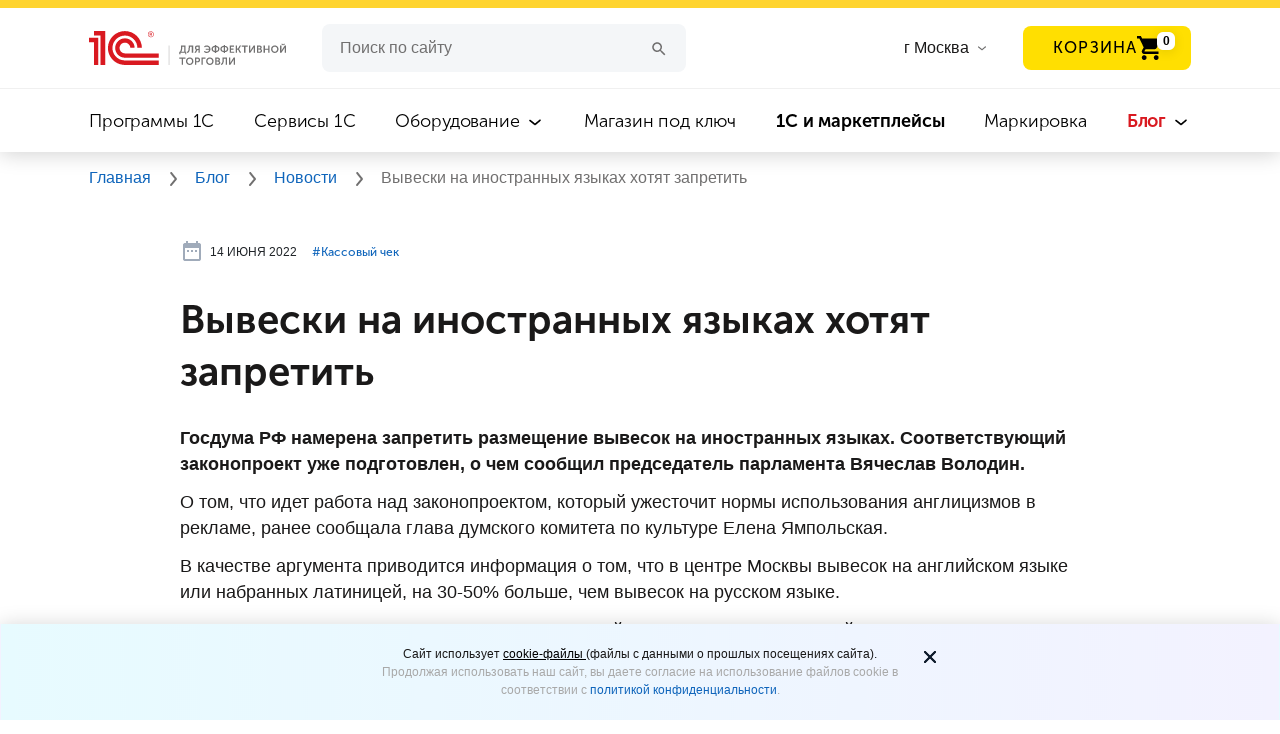

--- FILE ---
content_type: text/html; charset=UTF-8
request_url: https://torg.1c.ru/news/vyveski-na-inostrannykh-yazykakh-khotyat-zapretit/
body_size: 12240
content:
<!DOCTYPE html>
<html lang="ru">
<head prefix="og: http://ogp.me/ns# fb: http://ogp.me/ns/fb# article: http://ogp.me/ns/article#">
<meta http-equiv="X-UA-Compatible" content="IE=Edge">
<meta name="viewport" content="width=device-width, initial-scale=1, shrink-to-fit=no">
<meta name="title" content="Вывески на иностранных языках хотят запретить | Кассовый чек"/>
<title>Вывески на иностранных языках хотят запретить | Кассовый чек</title>
<meta http-equiv="Content-Type" content="text/html; charset=UTF-8"/>
<meta name="keywords" content="Вывески на иностранных языках хотят запретить | Кассовый чек | "/>
<meta name="description" content="Вывески на иностранных языках хотят запретить | Кассовый чек | "/>
<script data-skip-moving="true">(function(w,d,n){var cl="bx-core";var ht=d.documentElement;var htc=ht?ht.className:undefined;if(htc===undefined||htc.indexOf(cl)!==-1){return;}var ua=n.userAgent;if(/(iPad;)|(iPhone;)/i.test(ua)){cl+=" bx-ios";}else if(/Windows/i.test(ua)){cl+=' bx-win';}else if(/Macintosh/i.test(ua)){cl+=" bx-mac";}else if(/Linux/i.test(ua)&&!/Android/i.test(ua)){cl+=" bx-linux";}else if(/Android/i.test(ua)){cl+=" bx-android";}cl+=(/(ipad|iphone|android|mobile|touch)/i.test(ua)?" bx-touch":" bx-no-touch");cl+=w.devicePixelRatio&&w.devicePixelRatio>=2?" bx-retina":" bx-no-retina";if(/AppleWebKit/.test(ua)){cl+=" bx-chrome";}else if(/Opera/.test(ua)){cl+=" bx-opera";}else if(/Firefox/.test(ua)){cl+=" bx-firefox";}ht.className=htc?htc+" "+cl:cl;})(window,document,navigator);</script>
<link href="/bitrix/cache/css/s1/torg.1c.ru/page_ffe4a5534028cfb4d36953110ace0261/page_ffe4a5534028cfb4d36953110ace0261_v1.css?176898291228443" type="text/css" rel="stylesheet"/>
<link href="/bitrix/cache/css/s1/torg.1c.ru/template_d13347541a4d91b9e64ccc98507b9a37/template_d13347541a4d91b9e64ccc98507b9a37_v1.css?1768982927439395" type="text/css" data-template-style="true" rel="stylesheet"/>
<link rel="canonical" href="https://torg.1c.ru/news/vyveski-na-inostrannykh-yazykakh-khotyat-zapretit/"/>
<link rel="manifest" href="/local/templates/torg.1c.ru/manifest.webmanifest">
<link rel="preload" href="/local/html/fonts/Roboto/Roboto-Regular.ttf" as="font" type="font/truetype" crossorigin="anonymous">
<link rel="preload" href="/local/html/fonts/MuseoSansCyrl/MuseoSansCyrl-700.woff" as="font" type="font/woff" crossorigin="anonymous">
<link rel="preload" href="/local/html/fonts/MuseoSansCyrl/MuseoSansCyrl-300.woff" as="font" type="font/woff" crossorigin="anonymous">
<link rel="preload" href="/local/html/fonts/MuseoSansCyrl/MuseoSansCyrl-500.woff" as="font" type="font/woff" crossorigin="anonymous">
<meta property="og:type" content="article"><meta property="og:site_name" content="torg.1c.ru"><meta property="og:title" content="Вывески на иностранных языках хотят запретить | Кассовый чек"><meta property="og:description" content="&nbsp;"><meta property="og:image" content="https://torg.1c.ru/local/html/images/sharing-logo-1c.png"><meta property="og:updated_time" content="1769110782"><meta property="article:author" content="https://torg.1c.ru"><meta property="og:url" content="https://torg.1c.ru/news/vyveski-na-inostrannykh-yazykakh-khotyat-zapretit/">
<link rel="icon" type="image/svg+xml" href="/favicon.svg">
<link rel="icon" href="/favicon.ico" type="image/x-icon">
<link rel="shortcut icon" href="/favicon.ico" type="image/x-icon">
<meta name="yandex-verification" content="a1c0dc934a735c42"/>
<link rel="manifest" href="/manifest.json">
<meta name="yandex-verification" content="09e1361fc2630d4e"/>
<meta name="yandex-verification" content="d0fb34f006cd921e"/>
<meta name="yandex-verification" content="ed2ff92e4018bdda"/>
<link rel="dns-prefetch" href="//yastatic.net"></head>
<body>
<header class="header">
<img class="headder__img-back" src="/local/html/redesign/header/img/xclouds.png.pagespeed.ic.sKQABDFepF.webp">
<div class="header__top-line"></div>
<div class="header__container-new">
<div class="headder__container-top">
<a href="/" title="1C для эффективной торговли">
<div class="headder__logo"></div>
</a>
<div class="header__burger-menu-sm">
<img class="header__burger-menu-line" width="32" height="32" src="/local/html/redesign/header/img/32x32xmenu.png.pagespeed.ic.p3BQaT0tJc.webp" alt="Меню">
<img class="header__burger-menu-cross" width="32" height="32" src="/local/html/redesign/header/img/32x32xclose.png.pagespeed.ic.dIXftp39PM.webp" alt="Меню">
</div>
<div class="header__wrapper-input">
<form class="header__input" action="/search/">
<input id="form__search--input" type="text" required name="q" value="" autocomplete="off" placeholder="Поиск по сайту">
<button class="clean_btn" aria-label="Поиск">
<svg class="icon header__icon-search search-btn">
<use xlink:href="#icon-search"></use>
</svg>
</button>
</form> </div>
<div class="header__list-cities">
<input type="text" placeholder="Введите название города" id="cities" class="header__input-cities suggestions-input hidden">
<label for="cities" class="header__label-cities">
<span>
г Москва </span>
<svg class="icon header__icon-arrow-list header__icon-arrow-list--cities">
<use xlink:href="#icon-arrow-list"></use>
</svg>
</label>
</div>
<div class="header__button-basket-container" id="header-basket"></div>
<nav class="header__navigation">
<ul class="header__navigation-item  ">
<li>
<a href="/programs/" title="Программы 1C">
Программы 1C </a>
<svg class="icon header__icon-arrow-list">
<use xlink:href="#icon-arrow-list"></use>
</svg>
</li>
</ul>
<ul class="header__navigation-item  ">
<li>
<a href="/services/" title="Сервисы 1C">
Сервисы 1C </a>
<svg class="icon header__icon-arrow-list">
<use xlink:href="#icon-arrow-list"></use>
</svg>
</li>
</ul>
<ul class="header__navigation-item  header__navigation-item_more">
<li>
<a href="/equipment/" title="Оборудование">
Оборудование </a>
<svg class="icon header__icon-arrow-list">
<use xlink:href="#icon-arrow-list"></use>
</svg>
</li>
<ul class="header__navigation-item-list">
<li class="header__navigation_subitem ">
<a href="/equipment/" title="Все оборудование" class="header__navigation-item-mb">
Все оборудование </a>
</li>
<li class="header__navigation_subitem ">
<a href="/equipment/kassy-samoobsluzhivaniya/" title="Кассы самообслуживания">
Кассы самообслуживания </a>
</li>
<li class="header__navigation_subitem ">
<a href="/equipment/onlayn-kassy/" title="Онлайн-кассы">
Онлайн-кассы </a>
</li>
<li class="header__navigation_subitem ">
<a href="/equipment/terminaly-sbora-dannykh/" title="Терминалы сбора данных">
Терминалы сбора данных </a>
</li>
<li class="header__navigation_subitem ">
<a href="/equipment/skanery-shtrikhkoda/" title="Сканеры штрихкода">
Сканеры штрихкода </a>
</li>
<li class="header__navigation_subitem ">
<a href="/equipment/printery-etiketok/" title="Принтеры этикеток и чеков">
Принтеры этикеток и чеков </a>
</li>
<li class="header__navigation_subitem ">
<a href="/equipment/pos-oborudovanie/" title="POS-оборудование">
POS-оборудование </a>
</li>
<li class="header__navigation_subitem ">
<a href="/equipment/denezhnye-yashchiki/" title="Денежные ящики">
Денежные ящики </a>
</li>
<li class="header__navigation_subitem ">
<a href="/equipment/vesy/" title="Весы">
Весы </a>
</li>
<li class="header__navigation_subitem ">
<a href="/equipment/other-equipment/" title="Прочее оборудование">
Прочее оборудование </a>
</li>
<li class="header__navigation_subitem ">
<a href="/equipment/litsenzii-na-obnovlenie-kkt/" title="Лицензии на обновление ККТ">
Лицензии на обновление ККТ </a>
</li>
</ul>
</ul>
<ul class="header__navigation-item  ">
<li>
<a href="/magazin-pod-klyuch/" title="Магазин под ключ">
Магазин под ключ </a>
<svg class="icon header__icon-arrow-list">
<use xlink:href="#icon-arrow-list"></use>
</svg>
</li>
</ul>
<ul class="header__navigation-item  ">
<li>
<a href="/marketplace/" title=" 1С и маркетплейсы">
<b style='font-weight: bold'>1С и маркетплейсы</b> </a>
<svg class="icon header__icon-arrow-list">
<use xlink:href="#icon-arrow-list"></use>
</svg>
</li>
</ul>
<ul class="header__navigation-item  ">
<li>
<a href="/mark/" title="Маркировка">
Маркировка </a>
<svg class="icon header__icon-arrow-list">
<use xlink:href="#icon-arrow-list"></use>
</svg>
</li>
</ul>
<ul class="header__navigation-item active header__navigation-item_more">
<li>
<a href="/blog/" title="Блог">
Блог </a>
<svg class="icon header__icon-arrow-list">
<use xlink:href="#icon-arrow-list"></use>
</svg>
</li>
<ul class="header__navigation-item-list">
<li class="header__navigation_subitem ">
<a href="/blog/" title="Все материалы" class="header__navigation-item-mb">
Все материалы </a>
</li>
<li class="header__navigation_subitem active">
<a href="/news/" title="Новости">
Новости </a>
</li>
<li class="header__navigation_subitem ">
<a href="/articles/" title="Статьи">
Статьи </a>
</li>
<li class="header__navigation_subitem ">
<a href="/cases/" title="Кейсы">
Кейсы </a>
</li>
<li class="header__navigation_subitem ">
<a href="/video/" title="Видео">
Видео </a>
</li>
<li class="header__navigation_subitem ">
<a href="/wiki/category-all-pages/" title="Википедия">
Википедия </a>
</li>
</ul>
</ul>
</nav>
</div>
<!--noindex-->
<span id="basket-right-block"></span>
<!--/noindex-->
</header>
<div class="bread-crumbs">
<div class="bread-crumbs__container" itemscope itemtype="https://schema.org/BreadcrumbList" typeof="BreadcrumbList">
<a itemprop="item" href="/" title="Главная">
<span itemprop="itemListElement" itemscope itemtype="http://schema.org/ListItem" property="itemListElement" typeof="ListItem">
Главная
<meta itemprop="name" property="name" content="Главная"/>
<meta itemprop="position" property="position" content="1"/>
<meta itemprop="item" property="item" content="https://torg.1c.ru/"/>
</span>
</a>
<svg class="icon header__icon-bread-crumbs">
<use xlink:href="#icon-bread-crumbs-arrow"></use>
</svg> <a itemprop="item" href="/blog/" title="Блог">
<span itemprop="itemListElement" itemscope itemtype="http://schema.org/ListItem" property="itemListElement" typeof="ListItem">
Блог
<meta itemprop="name" property="name" content="Блог"/>
<meta itemprop="position" property="position" content="2"/>
<meta itemprop="item" property="item" content="https://torg.1c.ru/blog/"/>
</span>
</a>
<svg class="icon header__icon-bread-crumbs">
<use xlink:href="#icon-bread-crumbs-arrow"></use>
</svg> <a itemprop="item" href="/news/" title="Новости">
<span itemprop="itemListElement" itemscope itemtype="http://schema.org/ListItem" property="itemListElement" typeof="ListItem">
Новости
<meta itemprop="name" property="name" content="Новости"/>
<meta itemprop="position" property="position" content="3"/>
<meta itemprop="item" property="item" content="https://torg.1c.ru/news/"/>
</span>
</a>
<svg class="icon header__icon-bread-crumbs">
<use xlink:href="#icon-bread-crumbs-arrow"></use>
</svg>
<span itemprop="itemListElement" itemscope itemtype="http://schema.org/ListItem" property="itemListElement" typeof="ListItem">
Вывески на иностранных языках хотят запретить
<meta itemprop="name" property="name" content="Вывески на иностранных языках хотят запретить"/>
<meta itemprop="position" property="position" content="4"/>
</span>
</div>
</div>
<noscript>
<div class="breadcrumbs">
<div class="breadcrumbs__block" style="background: #f5eded">
<div class="container">
<span>
Для корректной работы сайта, пожалуйста, включите поддержку JavaScript
</span>
</div>
</div>
</div>
</noscript>
<main class="infinity-load-articles" data-url="https://torg.1c.ru/news/vyveski-na-inostrannykh-yazykakh-khotyat-zapretit/" data-title="Вывески на иностранных языках хотят запретить | Кассовый чек" data-description="Вывески на иностранных языках хотят запретить | Кассовый чек | " data-keywords="Вывески на иностранных языках хотят запретить | Кассовый чек | " id="order-page" data-is-dev="1">
<section class="publications infinite-item" itemscope itemtype="http://schema.org/NewsArticle" vocab="http://Schema.org/" typeof="Article">
<div class="publications__content">
<link itemprop="mainEntityOfPage" property="mainEntityOfPage" href="https://torg.1c.ru"/>
<div itemprop="publisher" itemscope itemtype="https://schema.org/Organization" property="publisher" typeof="Organization">
<div itemprop="logo" itemscope itemtype="https://schema.org/ImageObject" property="logo" typeof="ImageObject">
<img itemprop="url image" property="url image" src="/local/html/images/xlogo.png.pagespeed.ic.DqyRc1Fjr5.webp" alt="1С для эффективной торговли" title="1С для эффективной торговли" style="display:none;"/>
</div>
<meta itemprop="name" property="name" content="1С для эффективной торговли">
<meta itemprop="telephone" content="">
<meta itemprop="address" content="Россия">
</div>
<span data-next-url="/news/marketpleysam-predlozhili-pomechat-tovary-iz-parallelnogo-importa/" id="ajax_next_page" title="Загрузить ещё">
</span>
<div class="container container-wide">
<div class="article-top">
<div class="stats stats--top">
<div class="stats__row">
<div class="stats__row--mobile">
<span class="stats__item">
<meta itemprop="datePublished dateModified" content="2022-06-14"/>
<meta property="datePublished dateModified" content="2022-06-14"/>
<svg width="24" height="24" class="stats__icon">
<use xlink:href="#icon-calendar"></use>
</svg>
14 июня 2022 </span>
</div>
<div class="stats__row--mobile">
<ul class="tags-list tags-list--hashtags" style="margin-right: 18px">
<li itemprop="about" class="tags">
<a href="/news/tag-kassovyy-chek/">#&#8291;Кассовый чек</a>
&nbsp
</li>
</ul>
</div>
</div>
<span class="stats__item stats__item--views">
</span>
</div>
</div>
<h1 class="headline-news" itemprop="headline" property="headline">
Вывески на иностранных языках хотят запретить </h1>
<div itemprop="articleBody" class="publications__content-body" property="articleBody">
<!--noindex--><a href="https://torg.1c.ru/" style="display:none; visibility: hidden;" title="empty" rel="nofollow"></a><!--/noindex--><h5></h5>
<p>
<b>Госдума РФ намерена запретить размещение вывесок на иностранных языках. Соответствующий законопроект уже подготовлен, о чем сообщил председатель парламента Вячеслав Володин.</b>
</p>
<p>
О том, что идет работа над законопроектом, который ужесточит нормы использования англицизмов в рекламе, ранее сообщала глава думского комитета по культуре Елена Ямпольская.
</p>
<p>
В качестве аргумента приводится информация о том, что в центре Москвы вывесок на английском языке или набранных латиницей, на 30-50% больше, чем вывесок на русском языке.
</p>
<p>
Законопроект предусматривает написание названий торговых марок латиницей, то есть так, как они зарегистрированы, а всей остальной информации – на русском языке.
</p>
<p>
Если законопроект примут, предполагается, что нарушители будут наказываться штрафом. При этом в Госдуме отметили, что бизнесменам дадут время на замену вывесок, которые не соответствуют новым правилам.
</p>
<p>
</p>
<p>
<span style="color: #959595; font-size: 11pt;">Источник:</span><span style="color: #959595; font-size: 11pt;"> </span>
<!--noindex--><a target="_blank" rel="noopener noreferrer" href="https://www.rbc.ru/politics/10/06/2022/62a2e6379a7947d7cf104104" title="РБК"><span style="color: #959595; font-size: 11pt;">РБК</span></a><!--/noindex--><br/>
</p>
<div>
<h3>Будет интересно:</h3>
<p>
&nbsp;—&nbsp;<a href="/news/mozhno-li-ne-oformlyat-kassovyy-chek-esli-oplata-proizvoditsya-bankovskoy-kartoy-cherez-terminal/" target="_blank" rel="noopener" title="Можно ли не оформлять кассовый чек, если оплата производится банковской картой через терминал?">Можно ли не оформлять кассовый чек, если оплата производится банковской картой через терминал?</a>
</p>
<p>
&nbsp;—&nbsp;<a href="/news/v-rossii-zaregistrirovali-75-grupp-tovarov-po-parallelnomu-importu/" target="_blank" rel="noopener" title="В России зарегистрировали 75 групп товаров по параллельному импорту">В России зарегистрировали 75 групп товаров по параллельному импорту</a>
</p>
<p>
&nbsp;—&nbsp;<a href="/news/kak-ispravit-oshibku-v-kassovom-cheke/" target="_blank" rel="noopener" title="Как исправить ошибку в кассовом чеке?">Как исправить ошибку в кассовом чеке?</a>
</p>
<p>
&nbsp;—&nbsp;<a href="/news/kak-vernut-tovar-v-magazin-esli-net-cheka/" target="_blank" rel="noopener" title="Как вернуть товар в магазин, если нет чека">Как вернуть товар в магазин, если нет чека</a>
</p>
</div>
</div>
<div>
<div class="mailing-tlg">
<a href="https://1c.link/to/FwbcbuM" class="mailing-tlg__block" title="Подписаться" target="_blank" rel="noopener">
<span class="mailing-tlg__description">
Важные новости 1С и торговли в <b class="mailing-tlg__description-link">телеграм-канале</b>
</span>
<span class="mailing-tlg__description--mobile">
Важные новости 1С и торговли в <b class="mailing-tlg__description-link">телеграм-канале</b>
</span>
<div class="mailing-tlg__button">
ПОДПИСАТЬСЯ
</div>
<div class="mailing-tlg__circle mailing-tlg__circle--first"></div>
<div class="mailing-tlg__circle mailing-tlg__circle--second"></div>
<div class="mailing-tlg__circle mailing-tlg__circle--fourth"></div>
<div class="mailing-tlg__circle mailing-tlg__circle--third"></div>
<div class="mailing-tlg__circle mailing-tlg__circle--fifth"></div>
</a>
<div class="mailing-tlg__img"></div>
</div>
</div>
<div class="publications__likely ">
<div class="mb-4">
<div class="font_h5">
<strong>Поделиться</strong>
</div>
<div class="ya-share2" data-url="https://torg.1c.ru/news/vyveski-na-inostrannykh-yazykakh-khotyat-zapretit/" data-title="Вывески на иностранных языках хотят запретить" data-size="l" data-services="vkontakte,telegram"></div>
</div>
</div>
</div>
</div>
</section>
<div class="container news-loading" id="loading" style="margin-top: 20px;">
Загрузка
<svg class="icon icon-spin rotating" style="margin-left: 0;">
<use xlink:href="#icon-spin"></use>
</svg>
</div>
<div id="makeOrder" role="dialog" aria-hidden="true" aria-labelledby="myModalLabel" class="modal fade">
<div role="document" class="modal-dialog" style="">
<div class="modal-content form__location">
<button type="button" class="close close-modal" aria-label="Закрыть" data-dismiss="modal">×
</button>
<div class="container">
<div class="d-sm-flex align-items-center mb-5 mb-sm-0">
<div class="mr-auto pl-mb-56 ml-mb-n15" v-show="modal.showTitle">
<div class="font_h2" v-html="modal.title"></div>
<div class="font_h4" v-html="modal.subtitle"></div>
</div>
</div>
<add-to-basket ref="basket"></add-to-basket>
</div>
</div>
</div>
</div>
</main>
<div class="new-banner">
<div class="new-banner__container">
<div class="new-banner__contant new-banner__contant_color-black">
<div class="new-banner__content-title">
Свежие бизнес-новости, кейсы и статьи в наших соцсетях </div>
<p class="new-banner__content-description">
Почитать. Пообщаться. Задать вопрос <img style="margin-left: 0;" src="/local/html/redesign/pop-app/img/20x20xsmail.png.pagespeed.ic.1iBcWxYDWI.webp" class="new-banner__smail" width="20" height="20"> </p>
<div class="new-banner__social-network-wrapper">
<a href="https://vk.com/smb_1c" target="_blank" rel="noopener noreferrer" class="new-banner__social-network" title="VK">
<div class="new-banner__social-network">
<div class="new-banner__social-network--icon" style="background-image:url(/local/html/images/svg/vk.svg)"></div>
</div>
</a>
<a href="https://zen.yandex.ru/id/5dee19b18f011100b9433ecb" target="_blank" rel="noopener noreferrer" class="new-banner__social-network" title="Яндекс.Дзен">
<div class="new-banner__social-network">
<div class="new-banner__social-network--icon" style="background-image:url(/local/html/images/svg/yandeks-dzen.svg)"></div>
</div>
</a>
<a href="https://t.me/torg1c_ru" target="_blank" rel="noopener noreferrer" class="new-banner__social-network" title="Телеграм">
<div class="new-banner__social-network">
<div class="new-banner__social-network--icon" style="background-image:url(/local/html/images/svg/telegram.svg)"></div>
</div>
</a>
</div>
</div>
</div>
<picture>
<source media="(max-width: 767px)" srcset="/upload/iblock/354/xugtkxa7jyn69wlwvhr9buroyk5h8q906.jpg.pagespeed.ic.iPdg0SfbYN.webp">
<source media="(max-width: 1024px)" srcset="/upload/iblock/bf6/xvzqkpqoo1ny425x60oc935eb5yr1bqc3.jpg.pagespeed.ic.ibgbSKAU2p.webp">
<img class="new-banner__img" src="/upload/iblock/6ea/xxpgwua9gb9dq5kbxbv48ifa19cfdsfay.jpg.pagespeed.ic.QNQw-qJ2hD.webp" alt="Свежие бизнес-новости, кейсы  и статьи в наших соцсетях">
</picture>
</div>
<span id="ajax_next_page_after" title="Загрузить ещё">
</span>
<footer class="footer">
<div id="footer-modal-menu-others--tablet"></div>
<div class="footer__back-1"></div>
<div class="footer__back-2"></div>
<div class="footer__container">
<div class="footer__column-1">
<div>
<a href="/" title="1С для эффективной торговли">
<div class="footer__logo"></div>
</a>
<div id="footer-menu--tablet"></div>
</div>
<p class="footer__copyright">
© 1С, 2026. Все права защищены
</p>
</div>
<div id="footer-menu--desktop"></div>
<div id="footer-menu--socials"></div>
</div>
</footer>
<noscript><div><img src="https://mc.yandex.ru/watch/46973862" style="position:absolute; left:-9999px;" alt=""/></div></noscript>
<noscript><img src="https://vk.com/rtrg?p=VK-RTRG-1606372-6rE0G" style="position:fixed; left:-999px;" alt=""/>
</noscript>
<div class="content-modal modal fade" id="content-popup" tabindex="-1" role="dialog" aria-labelledby="exampleModalLabel" aria-hidden="true">
<div class="modal-dialog" role="document">
<span class="modal-close"></span>
<div class="modal-content"></div>
</div>
</div>
<div class="alert alert-cookie alert-dismissable" id="cookie-info">
<div class="alert-wrap">
<div class="mgb10 text-center">
</div>
<span aria-hidden="true" data-dismiss="alert" class="close-cookie" type="button">
<svg width="24" height="24" viewBox="0 0 24 24" fill="none" xmlns="http://www.w3.org/2000/svg">
<g id="Icon/Outline/close">
<path id="cookieMask" fill-rule="evenodd" clip-rule="evenodd" d="M13.414 11.9998L17.707 7.70676C18.098 7.31576 18.098 6.68376 17.707 6.29276C17.316 5.90176 16.684 5.90176 16.293 6.29276L12 10.5858L7.70701 6.29276C7.31601 5.90176 6.68401 5.90176 6.29301 6.29276C5.90201 6.68376 5.90201 7.31576 6.29301 7.70676L10.586 11.9998L6.29301 16.2928C5.90201 16.6838 5.90201 17.3158 6.29301 17.7068C6.48801 17.9018 6.74401 17.9998 7.00001 17.9998C7.25601 17.9998 7.51201 17.9018 7.70701 17.7068L12 13.4138L16.293 17.7068C16.488 17.9018 16.744 17.9998 17 17.9998C17.256 17.9998 17.512 17.9018 17.707 17.7068C18.098 17.3158 18.098 16.6838 17.707 16.2928L13.414 11.9998Z" fill="#231F20"/>
<mask id="cookieMask0" mask-type="alpha" maskUnits="userSpaceOnUse" x="5" y="5" width="14" height="13">
<path id="cookieMask_2" fill-rule="evenodd" clip-rule="evenodd" d="M13.414 11.9998L17.707 7.70676C18.098 7.31576 18.098 6.68376 17.707 6.29276C17.316 5.90176 16.684 5.90176 16.293 6.29276L12 10.5858L7.70701 6.29276C7.31601 5.90176 6.68401 5.90176 6.29301 6.29276C5.90201 6.68376 5.90201 7.31576 6.29301 7.70676L10.586 11.9998L6.29301 16.2928C5.90201 16.6838 5.90201 17.3158 6.29301 17.7068C6.48801 17.9018 6.74401 17.9998 7.00001 17.9998C7.25601 17.9998 7.51201 17.9018 7.70701 17.7068L12 13.4138L16.293 17.7068C16.488 17.9018 16.744 17.9998 17 17.9998C17.256 17.9998 17.512 17.9018 17.707 17.7068C18.098 17.3158 18.098 16.6838 17.707 16.2928L13.414 11.9998Z" fill="white"/>
</mask>
<g mask="url(#cookieMask0)">
<g id="&#240;&#159;&#142;&#168; Color">
<rect id="cookieBase" width="24" height="24" fill="#0D1C2E"/>
</g>
</g>
</g>
</svg>
</span>
</div>
</div>
<div id="footer-button-add-to-basket"></div>
<script type="application/ld+json">
    {
        "@context": "https://schema.org",
        "@type": "Organization",
        "name": "torg.1c.ru",
        "url": "https://torg.1c.ru",
        "sameAs": [
        ]
    }
</script>
<div class="popup-Poplavok"></div>
<script>if(!window.BX)window.BX={};if(!window.BX.message)window.BX.message=function(mess){if(typeof mess==='object'){for(let i in mess){BX.message[i]=mess[i];}return true;}};</script>
<script>(window.BX||top.BX).message({"JS_CORE_LOADING":"Загрузка...","JS_CORE_NO_DATA":"- Нет данных -","JS_CORE_WINDOW_CLOSE":"Закрыть","JS_CORE_WINDOW_EXPAND":"Развернуть","JS_CORE_WINDOW_NARROW":"Свернуть в окно","JS_CORE_WINDOW_SAVE":"Сохранить","JS_CORE_WINDOW_CANCEL":"Отменить","JS_CORE_WINDOW_CONTINUE":"Продолжить","JS_CORE_H":"ч","JS_CORE_M":"м","JS_CORE_S":"с","JSADM_AI_HIDE_EXTRA":"Скрыть лишние","JSADM_AI_ALL_NOTIF":"Показать все","JSADM_AUTH_REQ":"Требуется авторизация!","JS_CORE_WINDOW_AUTH":"Войти","JS_CORE_IMAGE_FULL":"Полный размер"});</script><script src="/bitrix/js/main/core/core.min.js?1765891655229643"></script><script>BX.Runtime.registerExtension({"name":"main.core","namespace":"BX","loaded":true});</script>
<script>BX.setJSList(["\/bitrix\/js\/main\/core\/core_ajax.js","\/bitrix\/js\/main\/core\/core_promise.js","\/bitrix\/js\/main\/polyfill\/promise\/js\/promise.js","\/bitrix\/js\/main\/loadext\/loadext.js","\/bitrix\/js\/main\/loadext\/extension.js","\/bitrix\/js\/main\/polyfill\/promise\/js\/promise.js","\/bitrix\/js\/main\/polyfill\/find\/js\/find.js","\/bitrix\/js\/main\/polyfill\/includes\/js\/includes.js","\/bitrix\/js\/main\/polyfill\/matches\/js\/matches.js","\/bitrix\/js\/ui\/polyfill\/closest\/js\/closest.js","\/bitrix\/js\/main\/polyfill\/fill\/main.polyfill.fill.js","\/bitrix\/js\/main\/polyfill\/find\/js\/find.js","\/bitrix\/js\/main\/polyfill\/matches\/js\/matches.js","\/bitrix\/js\/main\/polyfill\/core\/dist\/polyfill.bundle.js","\/bitrix\/js\/main\/core\/core.js","\/bitrix\/js\/main\/polyfill\/intersectionobserver\/js\/intersectionobserver.js","\/bitrix\/js\/main\/lazyload\/dist\/lazyload.bundle.js","\/bitrix\/js\/main\/polyfill\/core\/dist\/polyfill.bundle.js","\/bitrix\/js\/main\/parambag\/dist\/parambag.bundle.js"]);</script>
<script>BX.Runtime.registerExtension({"name":"fx","namespace":"window","loaded":true});</script>
<script>(window.BX||top.BX).message({"LANGUAGE_ID":"ru","FORMAT_DATE":"DD.MM.YYYY","FORMAT_DATETIME":"DD.MM.YYYY HH:MI:SS","COOKIE_PREFIX":"BITRIX_SM","SERVER_TZ_OFFSET":"10800","UTF_MODE":"Y","SITE_ID":"s1","SITE_DIR":"\/","USER_ID":"","SERVER_TIME":1769024382,"USER_TZ_OFFSET":0,"USER_TZ_AUTO":"Y","bitrix_sessid":"e1c8825ea89e33aa489481dcaa5b370f"});</script><script src="/bitrix/cache/js/s1/torg.1c.ru/kernel_main/kernel_main_v1.js?1768987447158483"></script>
<script>BX.setJSList(["\/bitrix\/js\/main\/core\/core_fx.js","\/bitrix\/js\/main\/session.js","\/bitrix\/js\/main\/pageobject\/dist\/pageobject.bundle.js","\/bitrix\/js\/main\/core\/core_window.js","\/bitrix\/js\/main\/date\/main.date.js","\/bitrix\/js\/main\/core\/core_date.js","\/bitrix\/js\/main\/utils.js","\/local\/templates\/torg.1c.ru\/js\/isViewedElement.js","\/local\/templates\/torg.1c.ru\/components\/torg1c\/news.detail\/torg.1c.ru.news.detail.news.v3\/script.js","\/local\/node_modules\/vue\/dist\/vue.min.js","\/local\/node_modules\/jquery\/dist\/jquery.min.js","\/local\/html\/redesign\/header\/js\/right-basket.js","\/local\/html\/redesign\/header\/js\/burger-menu.js","\/local\/html\/redesign\/header\/js\/jquery.suggestions.min.js","\/local\/templates\/torg.1c.ru\/js\/add-to-home.js","\/local\/templates\/torg.1c.ru\/js\/magic-span.js","\/local\/templates\/torg.1c.ru\/js\/iframe-snippet.js","\/local\/templates\/torg.1c.ru\/components\/torg1c\/geo.data\/torg.1c.ru.geo.data.in_header.city.change.v2\/script.js","\/local\/node_modules\/es6-promise\/dist\/es6-promise.min.js","\/local\/node_modules\/es6-promise\/dist\/es6-promise.auto.min.js","\/local\/node_modules\/axios\/dist\/axios.min.js","\/local\/node_modules\/qs\/dist\/qs.min.js","\/local\/html\/libs\/popper.min.js","\/local\/html\/libs\/bootstrap.bundle.min.js","\/local\/html\/libs\/bootstrap.min.js","\/local\/templates\/torg.1c.ru\/main.js","\/local\/html\/js\/main.js","\/local\/templates\/torg.1c.ru\/js\/basket-products.js","\/local\/templates\/torg.1c.ru\/js\/yandex-metrika-goals.js","\/local\/templates\/torg.1c.ru\/js\/vk-pixel-goals.js","\/local\/api\/api.js","\/local\/js\/mdetect.js","\/local\/node_modules\/picturefill\/dist\/picturefill.min.js","\/check\/add-to-basket.js","\/local\/templates\/torg.1c.ru\/js\/jquery.maskedinput.min.js","\/local\/templates\/torg.1c.ru\/js\/select2\/js\/select2.js","\/local\/html\/libs\/slick-1.8.0\/slick\/slick.min.js","\/local\/html\/publication\/js\/custom.js","\/local\/html\/redesign\/components\/drop-list\/drop-list.js","\/local\/html\/js\/snippet-image-popup.js","\/local\/html\/js\/popup.js"]);</script>
<script>BX.setCSSList(["\/local\/templates\/torg.1c.ru\/components\/torg1c\/news.detail\/torg.1c.ru.news.detail.news.v3\/style.css","\/check\/check.form.css","\/local\/html\/redesign\/pop-app\/css\/new-banner.css","\/local\/html\/redesign\/pop-app\/css\/pop-app.css","\/local\/html\/redesign\/header\/css\/fonts.css","\/local\/html\/sass\/main.css","\/local\/html\/redesign\/header\/css\/header.css","\/local\/html\/redesign\/header\/css\/bread-crumbs.css","\/local\/html\/redesign\/header\/css\/suggestions.min.css","\/local\/html\/redesign\/footer\/css\/footer.css","\/local\/templates\/torg.1c.ru\/css\/add-to-home.css","\/local\/templates\/torg.1c.ru\/components\/bitrix\/search.form\/torg.1c.ru.search.form.v2\/style.css","\/local\/templates\/torg.1c.ru\/bugfix.css","\/local\/html\/publication-list\/sass\/publication-cards.css","\/local\/templates\/torg.1c.ru\/css\/cookie.css","\/local\/templates\/torg.1c.ru\/styles.css","\/local\/templates\/torg.1c.ru\/css\/snippets.css","\/local\/html\/redesign\/news\/style.css","\/local\/html\/basket\/sass\/main.css","\/local\/html\/basket_new\/sass\/main.css","\/local\/templates\/torg.1c.ru\/js\/select2\/css\/select2.min.css","\/local\/node_modules\/@fortawesome\/fontawesome-free\/css\/all.css","\/local\/templates\/torg.1c.ru\/components\/bitrix\/sale.basket.basket\/torg.1c.ru.sale.basket.v2\/style.css","\/local\/html\/publication\/sass\/style.css","\/local\/html\/publication\/bugfix.css","\/local\/html\/libs\/slick-1.8.0\/slick\/slick.css","\/local\/html\/equipment\/section\/sass\/equipment__goods.css","\/local\/html\/redesign\/components\/drop-list\/drop-list.css","\/local\/html\/redesign\/components\/assistant\/assistant.css","\/local\/html\/js\/popup.css"]);</script>
<script defer>window.addEventListener('load',function(){$('.snip-image-popup img').on('click',function(e){e.preventDefault();var img=document.createElement('img');img.src=$(this).parent('a').attr('href');img.alt=$(this).attr('alt');$('#content-popup .modal-content').html(img);$('#content-popup').modal('show');});});</script>
<script>window.banner_count=0+1</script>
<script src="/bitrix/cache/js/s1/torg.1c.ru/template_b365ca601b06997eb05f4e7c66ad8547/template_b365ca601b06997eb05f4e7c66ad8547_v1.js?1768982927661477"></script>
<script src="/bitrix/cache/js/s1/torg.1c.ru/page_f8952b45c061dddcbe330862a6ad8d6f/page_f8952b45c061dddcbe330862a6ad8d6f_v1.js?1768982912103408"></script>
<script src="https://yastatic.net/share2/share.js" defer></script>
<script defer>if(typeof processAllMagicSpans==='function'){setTimeout(function(){$(document).ready(function(){processAllMagicSpans();});},0);}</script>
<script async>document.addEventListener('DOMContentLoaded',function(){const modalMenuOthers=document.getElementById('footer-modal-menu-others--tablet');if(modalMenuOthers){fetch('/local/ajax/components-include/block-footer-modal-menu-others--tablet.php?ajax=Y').then(response=>response.text()).then(data=>{const temp=document.createElement('div');temp.innerHTML=data;modalMenuOthers.replaceWith(...temp.childNodes);processAllMagicSpans();});}});</script>
<script async>document.addEventListener('DOMContentLoaded',function(){const footerMenuTablet=document.getElementById('footer-menu--tablet');if(footerMenuTablet){fetch('/local/ajax/components-include/block-footer-menu--tablet.php?ajax=Y').then(response=>response.text()).then(data=>{const temp=document.createElement('div');temp.innerHTML=data;footerMenuTablet.replaceWith(...temp.childNodes);processAllMagicSpans();});}});</script>
<script async>document.addEventListener('DOMContentLoaded',function(){const modalMenuDesktop=document.getElementById('footer-menu--desktop');if(modalMenuDesktop){fetch('/local/ajax/components-include/block-footer-menu--desktop.php?ajax=Y').then(response=>response.text()).then(data=>{const temp=document.createElement('div');temp.innerHTML=data;modalMenuDesktop.replaceWith(...temp.childNodes);processAllMagicSpans();});}});</script>
<script async>document.addEventListener('DOMContentLoaded',function(){const footerMenuSocials=document.getElementById('footer-menu--socials');if(footerMenuSocials){fetch('/local/ajax/components-include/block-footer-menu-socials.php?ajax=Y').then(response=>response.text()).then(data=>{const temp=document.createElement('div');temp.innerHTML=data;footerMenuSocials.replaceWith(...temp.childNodes);processAllMagicSpans();});}});</script>
<script>var chromeVersion=0;if(BX.browser.IsChrome()){var version=navigator.userAgent.match(/Chrome\/(\S+)/);chromeVersion=version?version[1].split('.')[0]:0;}if((0<chromeVersion&&60>chromeVersion)||BX.browser.IsIE11()){var bodyElement=$('body');if(bodyElement){bodyElement.append("<script src=\"/local/templates/torg.1c.ru/js/yandex-metrika-goals.js\"><\/script>");bodyElement.append("<script src=\"/local/templates/torg.1c.ru/js/vk-pixel-goals.js\"><\/script>");}}</script>
<script>(function(m,e,t,r,i,k,a){m[i]=m[i]||function(){(m[i].a=m[i].a||[]).push(arguments)};m[i].l=1*new Date();for(var j=0;j<document.scripts.length;j++){if(document.scripts[j].src===r){return;}}k=e.createElement(t),a=e.getElementsByTagName(t)[0],k.async=1,k.src=r,a.parentNode.insertBefore(k,a)})(window,document,"script","https://mc.yandex.ru/metrika/tag.js","ym");ym(46973862,"init",{clickmap:true,trackLinks:true,accurateTrackBounce:true,webvisor:true,ecommerce:"dataLayer"});</script>
<script>!function(){var t=document.createElement("script");t.type="text/javascript",t.async=false,t.defer=!0,t.src='https://vk.com/js/api/openapi.js?169',t.onload=function(){if(window.VK){VK.Retargeting.Init("VK-RTRG-1606372-6rE0G");VK.Retargeting.Hit();VK.Retargeting.Init("VK-RTRG-513931-gnBnQ");VK.Retargeting.Hit();let dir=document.location.pathname;if(0===dir.indexOf("/equipment/")){if(0===dir.indexOf("/equipment/skanery-shtrikhkoda/")){VK.Retargeting.Add(39627199);console.log('vk: ЦА Торга_сканеры ШК');}else if(0===dir.indexOf("/equipment/terminaly-sbora-dannykh/")){VK.Retargeting.Add(39628206);console.log('vk: ЦА Торга_ТСД');}else if(0===dir.indexOf("/equipment/onlayn-kassy/")){VK.Retargeting.Add(39628336);console.log('vk: ЦА Торга_ККТ');}else if(0===dir.indexOf("/equipment/printery-etiketok/")){VK.Retargeting.Add(39628350);console.log('vk: ЦА Торга_принтеры_этикеток');}else if(0===dir.indexOf("/equipment/pos-oborudovanie/")){VK.Retargeting.Add(39628435);console.log('vk: ЦА Торга_POS');}}else if(0===dir.indexOf("/articles/")){vkGoal('page_view');}}},document.head.appendChild(t)}();</script>
<script>window.onload_counters=true</script>
<script>document.addEventListener('DOMContentLoaded',function(){'use strict';let close=document.querySelector('#cookie-info .close-cookie');let text='Cайт использует <a id="cookie-link"    href="https://ru.wikipedia.org/wiki/Cookie"    target="_blank"    rel="noopener norefferer">cookie-файлы </a> (файлы с данными о прошлых посещениях сайта). <br> <span class="grey">Продолжая использовать наш сайт, вы даете согласие на использование файлов cookie  в соответствии с <a href="/privacy-policy/">политикой конфиденциальности</a>.</span>';let select=$(".mgb10");select.append(text);if(close){close.addEventListener('click',function(){let date=new Date(new Date().getTime()+(86400*1000*365*10));document.cookie="COOKIE-INFO-HIDE=Y; path=/; expires="+date.toUTCString();});}});</script>
<script>$(document).ready(function(){const footerConsult=document.getElementById('footer-button-add-to-basket');if(footerConsult){fetch('/local/ajax/components-include/block-footer-button-consult.php?ajax=Y&show-widget-button=1').then(response=>response.text()).then(data=>{const temp=document.createElement('div');temp.innerHTML=data;footerConsult.replaceWith(...temp.childNodes);appendScript('/local/templates/torg.1c.ru/js/button-add-to-basket.js');});}function appendScript(src){let script=document.createElement('script');script.src=src;document.head.appendChild(script);}});</script>
<script src="/local/templates/torg.1c.ru/js/async-svg.js?eabe39d1a3b3dd54ce500e4857ad5a7c" defer></script>
</body>
</html>


--- FILE ---
content_type: image/svg+xml
request_url: https://torg.1c.ru/local/html/redesign/mailing-telegram/img/airplanes.svg
body_size: 1247
content:
<svg width="147" height="125" viewBox="0 0 147 125" fill="none" xmlns="http://www.w3.org/2000/svg">
<path d="M94.7425 57.9956L66.068 111.44L49.5611 100.381L36.9835 91.9242L48.5422 85.139L49.4957 84.5868L94.7425 57.9956Z" fill="#FFDF01"/>
<path d="M94.7428 57.9943L28.9561 85.7424L2.96206 76.4499L94.7428 57.9943Z" fill="#FFDF01"/>
<path d="M49.5611 100.378L34.8912 118.783L36.9834 91.9219L49.5611 100.378Z" fill="#D98728"/>
<path d="M94.743 57.9962L36.9842 91.9248L34.8919 118.786L28.9565 85.7442L94.743 57.9962Z" fill="#FFBA09"/>
<path d="M93.2224 5.01772L75.1092 38.7779L64.6821 31.7917L56.7369 26.4499L64.0384 22.1638L64.6407 21.815L93.2224 5.01772Z" fill="#FFDF01"/>
<path d="M93.2229 5.01783L51.6664 22.5459L35.2464 16.676L93.2229 5.01783Z" fill="#FFDF01"/>
<path d="M64.6824 31.7909L55.4157 43.4173L56.7373 26.4492L64.6824 31.7909Z" fill="#D98728"/>
<path d="M93.2222 5.01978L56.7368 26.452L55.4151 43.42L51.6658 22.5478L93.2222 5.01978Z" fill="#FFBA09"/>
<path d="M146.138 23.55L131.587 50.6696L123.211 45.0576L116.829 40.7666L122.694 37.3235L123.178 37.0433L146.138 23.55Z" fill="#FFDF01"/>
<path d="M146.138 23.5492L112.756 37.6295L99.5654 32.9142L146.138 23.5492Z" fill="#FFDF01"/>
<path d="M123.211 45.0566L115.767 54.3961L116.829 40.7656L123.211 45.0566Z" fill="#D98728"/>
<path d="M146.138 23.5503L116.829 40.7668L115.767 54.3973L112.755 37.6306L146.138 23.5503Z" fill="#FFBA09"/>
</svg>
